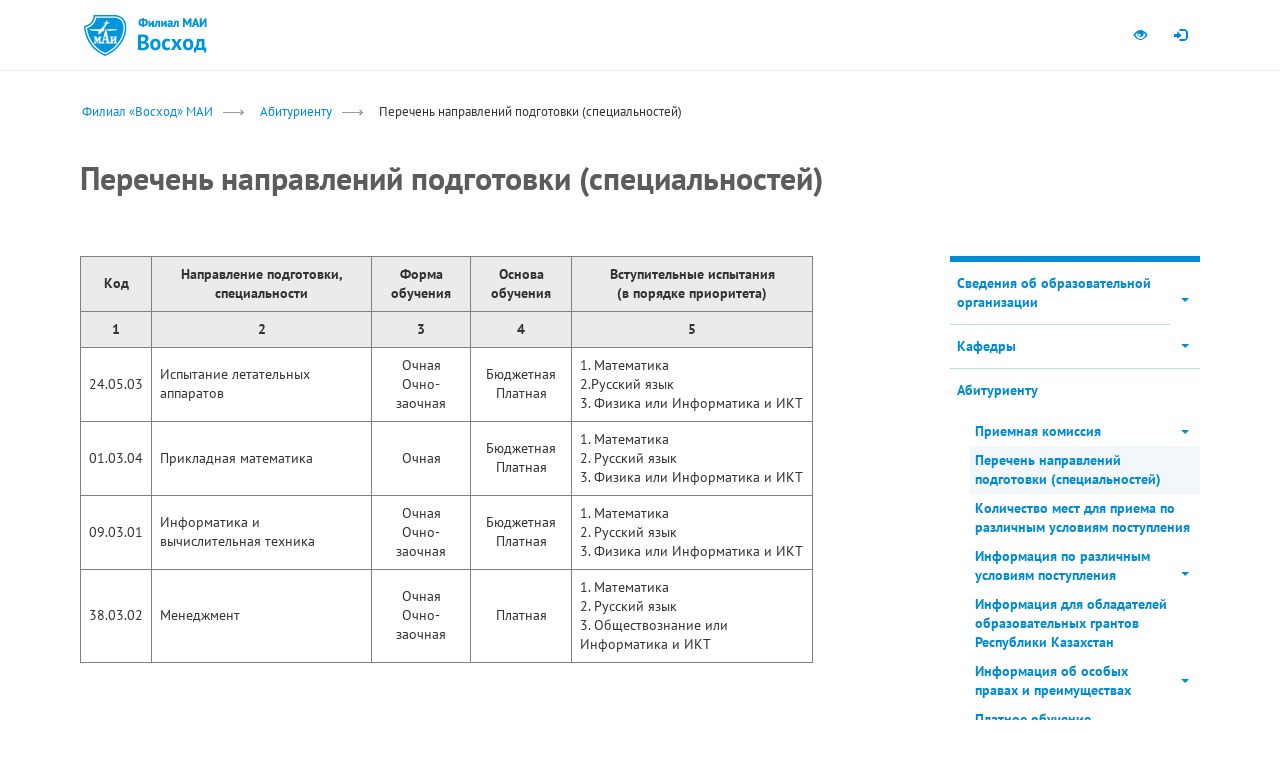

--- FILE ---
content_type: text/html; charset=UTF-8
request_url: https://voshod.mai.ru/2022/dec22/perechen_napr
body_size: 10129
content:
<!DOCTYPE html>
<html lang="ru">
<head>

<meta http-equiv="X-UA-Compatible" content="IE=edge">
<meta http-equiv="Content-Type" content="text/html; charset=utf-8">

<script src="/bitrix/templates/mai_branch/js/jquery-1.11.1.min.js"></script>
<script type="text/javascript">

function createCookie(name,value,days) {
	if (days) {
		var date = new Date();
		date.setTime(date.getTime()+(days*24*60*60*1000));
		var expires = "; expires="+date.toGMTString();
	}
	else var expires = "";
	document.cookie = name+"="+value+expires+"; path=/";
}

function readCookie(name) {
	var nameEQ = name + "=";
	var ca = document.cookie.split(';');
	for(var i=0;i < ca.length;i++) {
		var c = ca[i];
		while (c.charAt(0)==' ') c = c.substring(1,c.length);
		if (c.indexOf(nameEQ) == 0) return c.substring(nameEQ.length,c.length);
	}
	return null;
}

function eraseCookie(name) {
	createCookie(name,"",-1);
}

var mview = readCookie('mview');
if (mview && mview == 'N'){
	document.writeln('<meta name="viewport" content="width=1024">')
}else{
	document.writeln('<meta name="viewport" content="width=device-width, initial-scale=1.0">');
}


window.time = Date.now();
console.time('document.ready');

</script>


<meta http-equiv="Content-Type" content="text/html; charset=UTF-8" />
<link href="/bitrix/cache/css/s7/mai_branch/template_d9c09724a91d26853e57e83b2a0ccbde/template_d9c09724a91d26853e57e83b2a0ccbde_v1.css?17690081252969" type="text/css" rel="stylesheet" data-template-style="true"/>
<title>Перечень направлений подготовки (специальностей)</title>

<link rel="stylesheet" href="/bitrix/templates/mai_branch/bootstrap/css/bootstrap.css" />
<link rel="stylesheet" type="text/css" href="/bitrix/templates/mai_branch/css/all.css" />
<link rel="stylesheet" href="/bitrix/templates/mai_branch/pushmenu/component.css" />
<link rel="stylesheet" href="/bitrix/templates/mai_branch/css/branch.css" />
<link rel="stylesheet" href="/bitrix/templates/mai_branch/css/tmp.css" />





<link rel="apple-touch-icon" sizes="57x57" href="/bitrix/templates/mai_branch/img/label/apple-touch-icon-57x57.png">
<link rel="apple-touch-icon" sizes="60x60" href="/bitrix/templates/mai_branch/img/label/apple-touch-icon-60x60.png">
<link rel="apple-touch-icon" sizes="72x72" href="/bitrix/templates/mai_branch/img/label/apple-touch-icon-72x72.png">
<link rel="apple-touch-icon" sizes="76x76" href="/bitrix/templates/mai_branch/img/label/apple-touch-icon-76x76.png">
<link rel="apple-touch-icon" sizes="114x114" href="/bitrix/templates/mai_branch/img/label/apple-touch-icon-114x114.png">
<link rel="apple-touch-icon" sizes="120x120" href="/bitrix/templates/mai_branch/img/label/apple-touch-icon-120x120.png">
<link rel="apple-touch-icon" sizes="144x144" href="/bitrix/templates/mai_branch/img/label/apple-touch-icon-144x144.png">
<link rel="apple-touch-icon" sizes="152x152" href="/bitrix/templates/mai_branch/img/label/apple-touch-icon-152x152.png">
<link rel="apple-touch-icon" sizes="180x180" href="/bitrix/templates/mai_branch/img/label/apple-touch-icon-180x180.png">
<link rel="icon" type="image/png" href="/bitrix/templates/mai_branch/img/label/favicon-32x32.png" sizes="32x32">
<link rel="icon" type="image/png" href="/bitrix/templates/mai_branch/img/label/favicon-96x96.png" sizes="96x96">
<link rel="icon" type="image/png" href="/bitrix/templates/mai_branch/img/label/android-chrome-192x192.png" sizes="192x192">
<meta name="msapplication-square70x70logo" content="/bitrix/templates/mai_branch/img/label/smalltile.png" />
<meta name="msapplication-square150x150logo" content="/bitrix/templates/mai_branch/img/label/mediumtile.png" />
<meta name="msapplication-wide310x150logo" content="/bitrix/templates/mai_branch/img/label/widetile.png" />
<meta name="msapplication-square310x310logo" content="/bitrix/templates/mai_branch/img/label/largetile.png" />
<link rel="shortcut icon" href="/bitrix/templates/mai_branch/img/label/favicon-2015.ico" type="image/x-icon" />



</head>
<body class="cbp-spmenu-push ">







<div id="cbp-spmenu-s2" class="cbp-spmenu cbp-spmenu-vertical cbp-spmenu-right"></div>
<a href="#" class="cbp-spmenu-area-outer"></a>
<div id="message" class="j-hidden"></div>




<div id="mainbody">





	<nav class="navbar navbar-static-top hidden-xs" id="navbar-top">
		<div class="container">
			<div id="navbar-quicknav" class="navbar-collapse collapse">
				<!--temp
								-->

				<ul class="nav navbar-nav navbar-right" style="width:auto;">

					<!--
					<li class="b-cbp-spmenu-item specproj"><a class="" href="http://mai.ru/other/rector/">Интернет-приёмная</a></li>
					<li class="b-cbp-spmenu-item specproj"><a target="_blank"  data-clone="true" href="http://www.mai.ru/newleader" class="" style="">Школа управления</a></li>

					<li class="b-cbp-spmenu-item specproj"><a target="_blank"  data-clone="true" href="https://pay.mai.ru/" >PayMAI</a></li>
					<li class="hidden-xs">
						<a href="http://en.mai.ru/" class="j-inline-block" style="width:40px;"><img style="margin-top:-2px;display:inline-block;" src="/bitrix/templates/mai_branch/img/icon-flag-gb.gif"></a>
					</li>
					-->
					<li><a class="b-icon btn-blind" title="Перейти на версию сайта для слабовидящих" href="/?blind=Y" itemprop="Copy"><span class="hidden-xs glyphicon glyphicon-eye-open"></span><span class="visible-xs">Для слабовидящих</span></a></li>

												
<!--<li id="user-register-btn"><a href="/auth/?register=yes&backurl" data-toggle="modal" data-placement="bottom" title="Регистрация" data-target="#modal-auth" class="bs-tooltip"><span class="hidden-xs glyphicon glyphicon-ok"></span><span class="visible-xs">Регистрация</span></a>
</li>
-->
<li id="user-login-btn"><a class="bs-tooltip b-icon" data-target="#modal-auth" title="" data-placement="bottom" data-toggle="modal" href="#" data-original-title="Авторизоваться"><span class="hidden-xs glyphicon glyphicon-log-in"></span><span class="visible-xs">Войти</span></a></li>


<!-- block modal auth -->
<div class="modal fade" id="modal-auth" tabindex="-1" role="dialog" aria-labelledby="modal-auth-label" aria-hidden="true">
	<div class="modal-dialog modal-sm">
		<div class="modal-content">
		
			
			<form action="/2022/dec22/perechen_napr?login=yes" method="post">

								<input type="hidden" name="backurl" value="/2022/dec22/perechen_napr" />
								<input type="hidden" name="AUTH_FORM" value="Y" />
				<input type="hidden" name="TYPE" value="AUTH" />														
				
				<div class="modal-header">
					<button type="button" class="close hidden-sm" data-dismiss="modal" aria-label="Close"><span aria-hidden="true">&times;</span></button>
					<h5 class="modal-title" id="modal-auth-label">Авторизация</h5>
				</div>
				<div class="modal-body">
		  
					<div class="form-group">
						<label for="user-login">Логин</label>
						<input type="input" name="USER_LOGIN" class="form-control" id="user-login" placeholder="Введите логин">
					</div>
					<div class="form-group">
						<label for="user-password">Пароль</label>
						<input type="password" class="form-control" name="USER_PASSWORD" id="user-password" placeholder="Пароль" aria-describedby="user-password-help">
						<span id="user-password-help" class="help-block"><a href="/auth/?forgot_password=yes&backurl">Забыли пароль?</a></span>
					</div>

				</div>
				<div class="modal-footer">
					<div class="b-table j-100">
						<div class="b-td"><button type="submit" class="pull-left btn btn-success">Войти</button></div>
						<div class="b-td text-right text-middle"><a class="j-bold" href="/auth/?register=yes&backurl">Регистрация</a></div>
					</div>
				</div>
			</form><!-- /block auth form -->
															
					
					
		</div>
	</div>
</div><!-- /block modal auth -->





					<!--
					<li data-pushmenu-display="false" class="visible-sm j-marg-left">
						<form action="/search/">
						<div class="navbar-search">
							<input type="text" name="q" class="form-control navbar-search-textinput" placeholder="Поиск"><div class="navbar-search-btn-wrap"><button type="submit" class="btn btn-default"><span class="glyphicon glyphicon-search"></span></button></div>
						</div>
						<input type="hidden" name="cx" value="000267500624155255505:qznp4y-wfpa" />
						<input type="hidden" name="cof" value="FORID:10" />
						<input type="hidden" name="ie" value="utf-8" />
						</form>
					</li>
					-->
				</ul>
			</div>
		</div>
	</nav>



	
	<nav class="navbar navbar-static-top navbar-mai" role="navigation" id="navbar-mainmenu">
	<div class="container">
		<div class="visible-xs">

			<button type="button" class="navbar-toggle collapsed" id="pushmenu-toggler">
				<span class="sr-only">Toggle navigation</span>
				<span class="icon-bar"></span>
				<span class="icon-bar"></span>
				<span class="icon-bar"></span>
			</button>

			
			<div class="logo">
				<a class="logo__logo-mai" title="mai.ru" href="https://mai.ru/"><img src="/bitrix/templates/mai_branch/img/logo/logo.png" srcset="/bitrix/templates/mai_branch/img/logo/logo.png 1x, /bitrix/templates/mai_branch/img/logo/logo-2x.png 2x" /></a>
				<a class="logo__logo-branch" title="В начало" href="/"><img src="/bitrix/templates/mai_branch/img/logo/logo-voskhod.png" srcset="/bitrix/templates/mai_branch/img/logo/logo-voskhod.png 1x, /bitrix/templates/mai_branch/img/logo/logo-voskhod-2x.png 2x" /></a>
			</div>
		</div>

		<div id="navbar">
			<div class="hidden-xs logo">
				<a class="logo__logo-mai" title="mai.ru" href="https://mai.ru/"><img src="/bitrix/templates/mai_branch/img/logo/logo.png" srcset="/bitrix/templates/mai_branch/img/logo/logo.png 1x, /bitrix/templates/mai_branch/img/logo/logo-2x.png 2x" /></a>
				<a class="logo__logo-branch" title="В начало" href="/"><img src="/bitrix/templates/mai_branch/img/logo/logo-voskhod.png" srcset="/bitrix/templates/mai_branch/img/logo/logo-voskhod.png 1x, /bitrix/templates/mai_branch/img/logo/logo-voskhod-2x.png 2x" /></a>
			</div>
			<!--
			<ul class="nav navbar-nav hidden-xs">

				<li class="dropdown "><a href="/common/" class="dropdown-toggle" role="button" aria-expanded="false"><span class="j-nowrap">О филиале</span> <span class="caret"></span></a>

					<ul class="dropdown-menu" role="menu"><li><a href="/str_ist/">Страницы истории</a></li><li><a href="/headstuf/">Руководство</a></li><li><a href="/structures/">Подразделения</a></li><li><a href="/persons/">Персоналии</a></li><li><a href="/rekvizits/">Реквизиты</a></li></ul>
				</li>
				
				<li class="dropdown "><a href="/education/" class="dropdown-toggle" role="button" aria-expanded="false"><span class="j-nowrap">Образование</span> <span class="caret"></span></a>
					<ul class="dropdown-menu" role="menu">
						<li><a href="/hied/">Высшее образование</a></li><li><a href="/do/">Дополнительное образование</a></li><li><a href="/stip/">Cтипендии</a></li><li><a href="/inkobraz/">Инклюзивное образование</a></li></ul>
				</li>
				
				<li><a href="/science/" ><span class="j-nowrap">Наука</span></a>
				

			</ul>

			<ul class="nav navbar-nav navbar-right visible-sm visible-md visible-lg">
			
				<li class="dropdown"><span class="emblem"><img src="/bitrix/templates/mai_branch/img/emblem.png" srcset="/bitrix/templates/mai_branch/img/emblem.png 1x, /bitrix/templates/mai_branch/img/emblem-2x.png 2x" /></span>
					<a href="" class="dropdown-toggle item-sveden" role="button" aria-expanded="false">Сведения <p>об образовательной организации</p> <span class="caret"></span></a>
					<ul class="dropdown-menu" role="menu">
					<li><a href="/common/" class=" ">Основные сведения</a></li><li><a href="/struct/" class=" ">Структура и органы управления образовательной организацией</a></li><li><a href="/document/" class=" ">Документы</a></li><li><a href="/education/" class=" ">Образование</a></li><li><a href="/eduStandarts/" class=" ">Образовательные стандарты</a></li><li><a href="/employees/" class=" ">Руководство. Педагогический (научно-педагогический) состав</a></li><li><a href="/objects/" class=" ">Материально-техническое обеспечение и оснащенность образовательного процесса</a></li><li><a href="/grants/" class=" ">Стипендии и иные виды материальной поддержки</a></li><li><a href="/paid_edu/" class=" ">Платные образовательные услуги</a></li><li><a href="/budget/" class=" ">Финансово-хозяйственная деятельность</a></li><li><a href="/vacant/" class=" ">Вакантные места для приема (перевода)</a></li></ul>					
				</li>
			</ul>
			-->
		</div>

		
	</div>
</nav> 
				
		
	


	
	<!--
	<div class="j-bg-white collapse" id="searchform-xs" aria-expanded="false">
		<div class="container">
			<div class="row j-padd2-md">
				<div class="col-md-12">
				<form action="/search/">
					<input type="hidden" name="cx" value="000267500624155255505:qznp4y-wfpa" />
					<input type="hidden" name="cof" value="FORID:10" />
					<input type="hidden" name="ie" value="utf-8" />
					<div id="mobi-search"><input id="searchform-xs-input" type="text" name="q" class="form-control" placeholder="Поиск"><div id="mobi-search-btn-wrap"><button type="submit" class="btn btn-default">Найти</button></div></div>
				</form>
				</div>
			</div>
		</div>
	</div>
	-->

	
	



			
				 	

		
	<div class="b-departments-path">
		<div class="container">
			<div class="row j-marg-top"><div class="col-md-12"><ol class="breadcrumb"><li><a href="/">Филиал «Восход» МАИ</a></li><li><a href="/abitur/">Абитуриенту</a></li><li><span>Перечень направлений подготовки (специальностей)</span></li></ol></div></div>			<div class="row">
				<div class="col-md-12"><h1 class="b-departments-heading-section j-marg2-lg">Перечень направлений подготовки (специальностей)</h1></div>
			</div>
		</div>
	</div>
	
	<div id="b-submenu-tablet-btn-container" class="j-hidden">
		<div class="container">
			<div class="row">
				<div class="col-md-12"><a href="#" class="btn btn-default"><span class="glyphicon glyphicon-chevron-right j-color-white "></span></a></div>
			</div>
		</div>
	</div>

	<div class="j-bg-mobi b-departments-content">
		<div class="container">
			<div class="row text-lh-sm j-marg-bottom">
			
			
				<div id="b-submenu-tablet" class="j-hidden col-sm-3 j-padd2-md"></div>

			
				<div class="b-textbody col-sm-9 col-md-8 j-padd2-md">




<table border="1" cellspacing="0" cellpadding="5" class="tbl_mai_date2">
<tbody>
<tr>
	<td style="background-color: #ebebeb; text-align: center; vertical-align:middle;">
 <b>Код</b>
	</td>
	<td style="background-color: #ebebeb; text-align: center; vertical-align:middle;">
 <b>Направление подготовки, специальности</b>
	</td>
	<td style="background-color: #ebebeb; text-align: center; vertical-align:middle;">
 <b>Форма обучения</b>
	</td>
	<td style="background-color: #ebebeb; text-align: center; vertical-align:middle;">
 <b>Основа обучения</b>
	</td>
	<td style="background-color: #ebebeb; text-align: center; vertical-align:middle;">
 <b>Вступительные испытания<br>
		 (в порядке приоритета)</b>
	</td>
</tr>
<tr>
	<td style="background-color: #ebebeb; text-align: center;">
 <b>1</b>
	</td>
	<td style="background-color: #ebebeb; text-align: center;">
 <b>2</b>
	</td>
	<td style="background-color: #ebebeb; text-align: center;">
 <b>3</b>
	</td>
	<td style="background-color: #ebebeb; text-align: center;">
 <b>4</b>
	</td>
	<td style="background-color: #ebebeb; text-align: center;">
 <b>5</b>
	</td>
</tr>
<tr>
	<td style="text-align: center; vertical-align:middle;">
		 24.05.03
	</td>
	<td style="vertical-align:middle;">
		 Испытание летательных аппаратов
	</td>
	<td style="text-align: center; vertical-align:middle;">
		 Очная<br>
		 Очно-заочная
	</td>
	<td style="text-align: center; vertical-align:middle;">
		 Бюджетная<br>
		 Платная
	</td>
	<td>
		 1. Математика<br>
		 2.Русский язык<br>
		 3. Физика или Информатика и ИКТ
	</td>
</tr>
<tr>
	<td style="text-align: center; vertical-align:middle;">
		 01.03.04
	</td>
	<td style="vertical-align:middle;">
		 Прикладная математика
	</td>
	<td style="text-align: center; vertical-align:middle;">
		 Очная
	</td>
	<td style="text-align: center; vertical-align:middle;">
		 Бюджетная<br>
		 Платная
	</td>
	<td>
		 1. Математика<br>
		 2. Русский язык<br>
		 3. Физика или Информатика и ИКТ
	</td>
</tr>
<tr>
	<td style="text-align: center; vertical-align:middle;">
		 09.03.01
	</td>
	<td style="vertical-align:middle;">
		 Информатика и вычислительная техника
	</td>
	<td style="text-align: center; vertical-align:middle;">
		 Очная<br>
		 Очно-заочная
	</td>
	<td style="text-align: center; vertical-align:middle;">
		 Бюджетная<br>
		 Платная
	</td>
	<td>
		 1. Математика<br>
		 2. Русский язык<br>
		 3. Физика или Информатика и ИКТ
	</td>
</tr>
<tr>
	<td style="text-align: center; vertical-align:middle;">
		 38.03.02
	</td>
	<td style="vertical-align:middle;">
		 Менеджмент
	</td>
	<td style="text-align: center; vertical-align:middle;">
		 Очная<br>
		 Очно-заочная
	</td>
	<td style="text-align: center; vertical-align:middle;">
		 Платная
	</td>
	<td>
		 1. Математика<br>
		 2. Русский язык<br>
		 3. Обществознание или Информатика и ИКТ<br>
	</td>
</tr>
</tbody>
</table>				</div>
				
				
				<div class="visible-xs clearfix"></div>				
				
				
	<div class="b-sidebar col-sm-3 col-md-3 col-md-offset-1 col-md-pull-0 j-padd2-md">


<div class="j-border-brand2-top j-marg-bottom-xlg">
<ul class="b-vertical-multilevel-menu b-catalog j-bold">
<li><a href="/sveden/" class=" item-link">Сведения об образовательной организации<span class="item-toggle" style="visibility:hidden;"><span class="caret"></span></span></a><ul class="collapsed hidden"><li><a href="/common/">Основные сведения</a></li><li><a href="/struct/">Структура и органы управления образовательной организацией</a></li><li><a href="/document/">Документы</a></li><li><a href="/education/">Образование</a></li><li><a href="/eduStandarts/">Образовательные стандарты и требования</a></li><li><a href="/managers/">Руководство</a></li><li><a href="/employees/">Педагогический состав</a></li><li><a href="/objects/">Материально-техническое обеспечение и оснащённость образовательного процесса. Доступная среда</a></li><li><a href="/grants/">Стипендии и меры поддержки обучающихся</a></li><li><a href="/paid_edu/">Платные образовательные услуги</a></li><li><a href="/budget/">Финансово-хозяйственная деятельность</a></li><li><a href="/vacant/">Вакантные места для приема (перевода)</a></li><li><a href="/inter/">Международное сотрудничество</a></li><li><a href="/catering/">Организация питания в образовательной организации</a></li></ul></li><li><a href="/kafedry/" class=" item-link">Кафедры<span class="item-toggle" style="visibility:hidden;"><span class="caret"></span></span></a><ul class="collapsed hidden"><li><a href="/b11/">Кафедра Б11 «Конструкция и испытания летательных аппаратов»</a></li><li><a href="/b12/">Кафедра Б12 «Экономика и менеджмент»</a></li><li><a href="/b21/">Кафедра Б21 «Вычислительные системы и технологии»</a></li><li><a href="/b22/">Кафедра Б22 «Математическое и программное обеспечение  информационных систем»</a></li></ul></li><li><a href="/abitur/" class=" open ">Абитуриенту <span class="open"></span></a><ul><li><a href="/priemn_kom/" class=" item-link">Приемная комиссия<span class="item-toggle" style="visibility:hidden;"><span class="caret"></span></span></a><ul class="collapsed hidden"><li><a href="/kont_vr_rab/">Контакты и время работы</a></li><li><a href="/pravila_priema/">Правила приема </a></li><li><a href="/sroki_prov_priema/">Информация о сроках проведения приема</a></li><li><a href="/doc_dlya_post/">Документы, необходимые для поступления</a></li><li><a href="/mesta_priema_doc/">Места приема документов</a></li><li><a href="/priem_doc_el_form/">Возможность приема заявлений и необходимых документов в электронно-цифровой форме</a></li><li><a href="/pocht_adr_doc/">Информация о почтовых адресах для направления документов, необходимых для поступления</a></li><li><a href="/pocht_adr_el_doc/">Информация об электронных адресах для направления документов, необходимых для поступления в электронной форме</a></li></ul></li><li><a href="/perechen_napr/" class="item-selected ">Перечень направлений подготовки (специальностей)</a></li><li><a href="/kol_mest/" class=" ">Количество мест для приема по различным условиям поступления</a></li><li><a href="/usl_post/" class=" item-link">Информация по различным условиям поступления<span class="item-toggle" style="visibility:hidden;"><span class="caret"></span></span></a><ul class="collapsed hidden"><li><a href="/postupl_EGE/">Поступление по результатам ЕГЭ</a></li><li><a href="/postupl_ekz/">Поступление по результатам внутренних экзаменов</a></li></ul></li><li><a href="/grant_RK/" class=" ">Информация для обладателей образовательных грантов Республики Казахстан</a></li><li><a href="/osob_prava/" class=" item-link">Информация об особых правах и преимуществах<span class="item-toggle" style="visibility:hidden;"><span class="caret"></span></span></a><ul class="collapsed hidden"><li><a href="/priem_inostr/">Прием иностранных граждан</a></li></ul></li><li><a href="/platn_obuch/" class=" ">Платное обучение</a></li><li><a href="/Lgoty_pob_olimp/" class=" ">Льготы победителям и призёрам олимпиад</a></li><li><a href="/individ_dost/" class=" ">Информация о порядке учета индивидуальных достижений</a></li><li><a href="/cel_priem/" class=" ">Целевой приём</a></li><li><a href="/min_ball/" class=" ">Минимальные баллы вступительных испытаний</a></li><li><a href="/med_osmotr/" class=" ">Информация о необходимости прохождения медицинского осмотра</a></li><li><a href="/nal_obsh/" class=" ">Информация о наличии общежития</a></li><li><a href="/itogi_priema/" class=" ">Итоги приема</a></li></ul><li><a href="/student/" class=" item-link">Информация для студентов филиала<span class="item-toggle" style="visibility:hidden;"><span class="caret"></span></span></a><ul class="collapsed hidden"><li><a href="/shedulare/">Расписание занятий</a></li><li><a href="/session/">Расписание зимней экзаменационной сессии</a></li></ul></li><li><a href="/employee/" class=" item-link">Информация для сотрудников филиала<span class="item-toggle" style="visibility:hidden;"><span class="caret"></span></span></a><ul class="collapsed hidden"><li><a href="/konkurs/">Конкурсы на замещение вакантных должностей</a></li></ul></li><li><a href="/patriot/" class=" ">Патриотическое воспитание. Профилактика правонарушений</a></li><li><a href="/news/" class=" item-link">Новости<span class="item-toggle" style="visibility:hidden;"><span class="caret"></span></span></a><ul class="collapsed hidden"><li><a href="/2019/">2019 год</a></li><li><a href="/2020/">2020 год</a></li><li><a href="/2021/">2021 год</a></li><li><a href="/2022/">2022 год</a></li><li><a href="/2023/">2023 год</a></li><li><a href="/2024/">2024 год</a></li><li><a href="/2025/">2025 год</a></li><li><a href="/gagarinskie_chteniya/">Международная молодёжная научная конференция &quot;Гагаринские чтения&quot;</a></li><li><a href="/otkritie_mejdynarodnie_internet_olimpiady/">Открытые Международные студенческие Интернет-олимпиады</a></li></ul></li><li><a href="/olymps/" class=" item-link">Олимпиада<span class="item-toggle" style="visibility:hidden;"><span class="caret"></span></span></a><ul class="collapsed hidden"><li><a href="/rez_olymps_second_tur/">Результаты второго тура</a></li></ul></li><li><a href="/cyber/" class=" ">Кибербез-ликбез</a></li><li><a href="/koronavirus/" class=" item-link">Противодействие распространению коронавирусной инфекции<span class="item-toggle" style="visibility:hidden;"><span class="caret"></span></span></a><ul class="collapsed hidden"><li><a href="/korona_glavnoe/">Главное о коронавирусе</a></li><li><a href="/korona_prof/">Меры профилактики</a></li><li><a href="/korona_dist/">Дистанционное обучение</a></li><li><a href="/korona_doc/">Документы</a></li></ul></li></ul>
</div>

<br/>
<div class="information-block">
	<div class="information-block-header j-bold j-marg-bottom text-lg">
	Контакты	</div>
	<div class="information-block-body">
	<b>И.о. директора филиала:</b> Набатов Нуржан Нурбулатович<br>
<br>
 <b>Адрес:</b> 468320, г. Байконур, ул. Гагарина , 5<br>
<br>
 <b>Тел./Факс:</b> +7 (33622) 5-14-43<br>
<br>
 <b>E-mail:</b> <a href="mailto:vosxod.mai@bk.ru">vosxod.mai@bk.ru</a><br>
<br>
 <b>Мы в социальных сетях:</b> <br>
 <a href="https://vk.com/club131443758"><img width="30" src="http://files.mai.ru/site/unit/voshod/images/vk.svg"></a>&nbsp;
<!--
 <a href="https://www.instagram.com/voshod_v_baikonur/"><img width="30" src="http://files.mai.ru/site/unit/voshod/images/instagram.svg"></a>
-->	</div>
</div>

				</div>
				
				
				
				
				
				
				
				
				
				
				
				
				
				
			</div>
		</div>
	</div>
	
	
	
	
	





	<div id="footer" class="j-bg-lightblue">
		<div class="container">
			<!--
			<div class="row ">
				
						
				<div class="hidden-xs col-sm-4 col-md-2 j-marg-bottom">
					<h5><a href="/common/">О филиале</a></h5>
					<ul class="j-vlist j-vlist-by-border text-sm">
						<li><a href="/str_ist/">Страницы истории</a></li><li><a href="/headstuf/">Руководство</a></li><li><a href="/structures/">Подразделения</a></li><li><a href="/persons/">Персоналии</a></li><li><a href="/rekvizits/">Реквизиты</a></li>
					</ul>
				</div>
				<div class="hidden-xs col-sm-4 col-md-2 j-marg-bottom">
					<h5><a href="/common/">Образование</a></h5>
					<ul class="j-vlist j-vlist-by-border text-sm"><li><a href="/hied/">Высшее образование</a></li><li><a href="/do/">Дополнительное образование</a></li><li><a href="/stip/">Cтипендии</a></li><li><a href="/inkobraz/">Инклюзивное образование</a></li></ul>
				</div>		
				<div class="hidden-xs col-sm-4 col-md-2 j-marg-bottom">
					<h5><a href="/common/">Абитуриенту</a></h5>
					<ul class="j-vlist j-vlist-by-border text-sm"><li><a href="/priemcom/">Приемная комиссия</a></li><li><a href="/pernapr/">Перечень направлений подготовки (специальностей) </a></li><li><a href="/planprm/">План приёма на бюджетные и платные места</a></li><li><a href="/provedenie/">Календарь абитуриента 2018</a></li><li><a href="/postEGE/">Поступление по результатам ЕГЭ</a></li><li><a href="/posBBE/">Поступление по результатам внутренних экзаменов</a></li><li><a href="/prm_cost/">Платное обучение</a></li><li><a href="/porydok/">Поступление в УВЦ</a></li><li><a href="/personal-achievement/">Информация о порядке учета индивидуальных достижений</a></li><li><a href="/bally/">Минимальные баллы вступительных испытаний</a></li><li><a href="/osobie_prava/">Особые права и преимущества, предоставляемые поступающим</a></li><li><a href="/osmotr/">Информация о необходимости прохождения медицинских осмотров</a></li><li><a href="/obzezitie/">Информация о наличии общежития</a></li><li><a href="/resofpriem2017/">Итоги приема</a></li></ul>
				</div>					
				<div class="j-marg2"><a id="btn-goto-mobile" href="#">Мобильная версия</a></div>
			
			
			
			
				<div class="col-sm-12">
					<ul>
											</ul>
					
				</div>
					

				
			</div>
			-->
			<div class="row">
				<!--
				<div class="col-md-12 j-marg2-sm"><a id="btn-goto-mobile" href="#">Мобильная версия</a></div>
				-->
				<div class="col-md-12 text-xs text-muted">&copy; 1997—2026 МАИ</div>				
			</div>

		</div>
	</div>

	
</div><!--/mainbody-->







<div id="toTop"><a class="btn btn-default" data-toggle="tooltip" data-placement="left" title="Наверх" href="#"><span class="j-color-white glyphicon glyphicon-chevron-up"></span></a></div>
<!-- Bootstrap core JavaScript
================================================== -->
<!-- Placed at the end of the document so the pages load faster -->


<script src="/bitrix/templates/mai_branch/bootstrap/js/bootstrap.min.js"></script>
<!-- IE10 viewport hack for Surface/desktop Windows 8 bug -->
<script src="/bitrix/templates/mai_branch/js/ie10-viewport-bug-workaround.js"></script>

<script src="/bitrix/templates/mai_branch/pushmenu/classie.js"></script>
<script src="/bitrix/templates/mai_branch/js/pushmenu-for-deps-init.js"></script>

<script src="/bitrix/templates/mai_branch/js/device.min.js"></script>
<script src="/bitrix/templates/mai_branch/js/init.js?v=5"></script>


<!-- Yandex.Metrika counter -->
<script type="text/javascript">
    (function (d, w, c) {
        (w[c] = w[c] || []).push(function() {
            try {
                w.yaCounter1777867 = new Ya.Metrika({
                    id:1777867,
                    clickmap:true,
                    trackLinks:true,
                    accurateTrackBounce:true,
                    webvisor:true
                });
            } catch(e) { }
        });

        var n = d.getElementsByTagName("script")[0],
            s = d.createElement("script"),
            f = function () { n.parentNode.insertBefore(s, n); };
        s.type = "text/javascript";
        s.async = true;
        s.src = "https://mc.yandex.ru/metrika/watch.js";

        if (w.opera == "[object Opera]") {
            d.addEventListener("DOMContentLoaded", f, false);
        } else { f(); }
    })(document, window, "yandex_metrika_callbacks");
</script>
<noscript><div><img src="https://mc.yandex.ru/watch/1777867" style="position:absolute; left:-9999px;" alt="" /></div></noscript>



<!-- Yandex.Metrika отдельно для сайта strela.mai.ru -->
<script type="text/javascript" >
   (function(m,e,t,r,i,k,a){m[i]=m[i]||function(){(m[i].a=m[i].a||[]).push(arguments)};
   m[i].l=1*new Date();
   for (var j = 0; j < document.scripts.length; j++) {if (document.scripts[j].src === r) { return; }}
   k=e.createElement(t),a=e.getElementsByTagName(t)[0],k.async=1,k.src=r,a.parentNode.insertBefore(k,a)})
   (window, document, "script", "https://mc.yandex.ru/metrika/tag.js", "ym");

   ym(95999868, "init", {
        clickmap:true,
        trackLinks:true,
        accurateTrackBounce:true
   });
</script>
<noscript><div><img src="https://mc.yandex.ru/watch/95999868" style="position:absolute; left:-9999px;" alt="" /></div></noscript>
<!-- /Yandex.Metrika counter -->




<!-- Global site tag (gtag.js) - Google Analytics -->
<!-- End Twitter universal website tag code -->


<script type="text/javascript">
  (function(d, t, p) {
	  var j = d.createElement(t); j.async = true; j.type = "text/javascript";
	  j.src = ("https:" == p ? "https:" : "http:") + "//stat.sputnik.ru/cnt.js";
	  var s = d.getElementsByTagName(t)[0]; s.parentNode.insertBefore(j, s);
  })(document, "script", document.location.protocol);
</script>






<div class="hidden" id="jeemw_debug"></div>
</body>
</html>